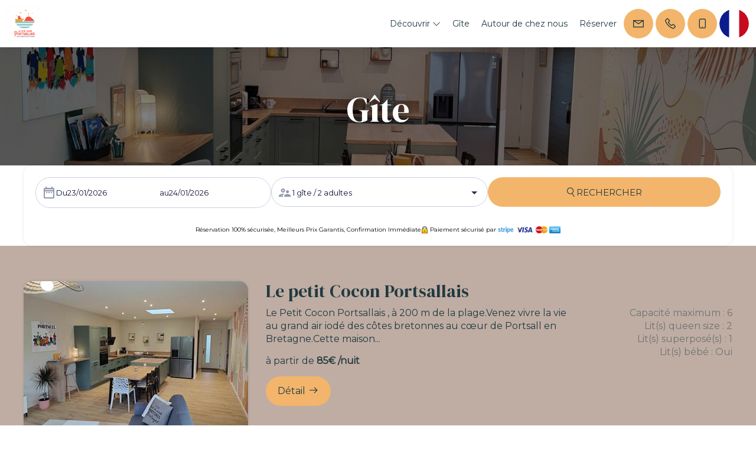

--- FILE ---
content_type: text/html
request_url: https://www.lepetitcoconportsallais.com/gite.html
body_size: 30079
content:












<!DOCTYPE html>
<html lang="fr" culture="fr-FR">
<head>
    <title>G&#238;te - Le Petit Cocon Portsallais  - PLOUDALMEZEAU - FRANCE</title>
    <meta name="description" content="Le Petit Cocon Portsallais  - Notre g&#238;te">
    
<meta http-equiv="Content-Type" content="text/html; charset=UTF-8">
<meta charset="utf-8">
<meta http-equiv="X-UA-Compatible" content="IE=edge">
<meta name="viewport" content="width=device-width, initial-scale=1.0, maximum-scale=1.0, user-scalable=no">
<meta name="format-detection" content="telephone=no">
<meta name="apple-mobile-web-app-capable" content="yes">
<meta id="Meta-lang" http-equiv="content-language" content="fr" data-date-format="dd/mm/yyyy">



    <link rel="canonical" href="https://www.lepetitcoconportsallais.com/gite.html" />
    <meta property="og:url" content="https://www.lepetitcoconportsallais.com/gite.html" />
    <meta property="og:title" content="G&#238;te" />
    <meta property="og:image" content="https://medias.elloha.com/crop-300x200/77ee5c3d-325a-4d5b-a9e0-521b8be5dfba/1000023584.jpg" />
    <meta property="og:description" content="Le Petit Cocon Portsallais  - Notre g&#238;te" />
    <link rel="shortcut icon" type="image/x-icon" href="https://www.lepetitcoconportsallais.com/1000031027.png" />
    <link rel="preconnect" href="https://fonts.googleapis.com">
    <link rel="preconnect" href="https://fonts.gstatic.com" crossorigin>
    <link href="https://fonts.googleapis.com/css2?family=DM+Serif+Display&amp;display=swap" rel="stylesheet">
    <link href="https://fonts.googleapis.com/css2?family=Montserrat&amp;display=swap" rel="stylesheet">
    <link rel="stylesheet" type="text/css" href="https://static.elloha.com/webgen/css/line-awesome/line-awesome.min.css">
    <link rel="stylesheet" type="text/css" href="https://static.elloha.com/webgen/css/font-awesome.min.css">
    <link rel="stylesheet" type="text/css" href="https://static.elloha.com/webgen/css/fa-brands.min.css">
    <link rel="stylesheet" type="text/css" href="https://static.elloha.com/webgen/css/jquery-ui.min.css">
    <link rel="stylesheet" type="text/css" href="https://static.elloha.com/webgen/css/bootstrap/bootstrap-min.css">
    <link rel="stylesheet" type="text/css" href="https://static.elloha.com/webgen/css/owl.carousel.2.3.4.min.css">
    <link rel="stylesheet" type="text/css" href="https://static.elloha.com/webgen/css/owl.theme.default.2.3.4.min.css">
    <link rel="stylesheet" type="text/css" href="https://static.elloha.com/webgen/css/jquery-ui.min.css">
    <link rel="stylesheet" type="text/css" href="https://static.elloha.com/webgen/css/lightgallery.min.css">
    <link rel="stylesheet" href="https://maxst.icons8.com/vue-static/landings/line-awesome/line-awesome/1.3.0/css/line-awesome.min.css">
    <link rel="stylesheet" href="https://code.jquery.com/ui/1.12.1/themes/base/jquery-ui.css">
    <link href="https://fonts.googleapis.com/css2?family=Inter:wght@400;700&display=swap" rel="stylesheet">
    <link rel="stylesheet" href="https://code.jquery.com/ui/1.12.1/themes/base/jquery-ui.css">
    <link rel="stylesheet" href="https://cdnjs.cloudflare.com/ajax/libs/jquery-modal/0.9.1/jquery.modal.min.css" />
    <link rel="stylesheet" href="https://cdnjs.cloudflare.com/ajax/libs/bootstrap-daterangepicker/3.0.5/daterangepicker.css">
    <link rel="stylesheet" type="text/css" href="https://www.lepetitcoconportsallais.com/css/common.min.css?v=Modele-20-04_">
    <link rel="stylesheet" type="text/css" href="https://www.lepetitcoconportsallais.com/css/elloha-template-20.min.css?v=Modele-20-04_">
    <link rel="stylesheet" type="text/css" href="https://www.lepetitcoconportsallais.com/css/custom.css?v=Modele-20-04_">
</head>
<body>
    <script>(function(i, s, o, g, r, a, m) {
			i['GoogleAnalyticsObject'] = r;
			i[r] = i[r] || function() { (i[r].q = i[r].q || []).push(arguments) }, i[r].l = 1 * new Date();
			a = s.createElement(o), m = s.getElementsByTagName(o)[0];
			a.async = 1;
			a.src = g;
			m.parentNode.insertBefore(a, m)
			})(window, document, 'script', '//www.google-analytics.com/analytics.js', 'ga');
			ga('create', '', 'auto', { allowLinker: true, cookieDomain: 'auto' });
			ga('require', 'linker');
			ga('linker:autoLink', ['reservation.elloha.com']);
			// Tjs utiliser clientId. Utilisé dans le js des widgets Be (widget-loader.js)
			var clientId;
			ga(function(tracker) {
				clientId = tracker.get('linkerParam');
			});
			ga('create', 'UA-72326222-3', 'auto', { allowLinker: true, cookieDomain: 'auto', name: 'clientTracker' });
			ga('clientTracker.require', 'linker');ga('clientTracker.linker:autoLink', ['reservation.elloha.com']);
			ga('send', 'pageview');
			ga('clientTracker.send','pageview',{'dimension1': '35cce296-4faa-48dc-9586-98c8303b72c2'});</script>
<script async src='https://www.googletagmanager.com/gtag/js?id=G-GZPYVD4RQ0'></script>
                    <script>
                        window.dataLayer = window.dataLayer || [];
                        function gtag() { dataLayer.push(arguments); }
                        gtag('js', new Date());
                        gtag('config', 'G-GZPYVD4RQ0');
                        
                        gtag('event', 'view_website', {"product_id":"35cce296-4faa-48dc-9586-98c8303b72c2","product_name":"Le Petit Cocon Portsallais","product_category":"GITE","distributor_id":"1d82f79a-7dd1-41bc-9d0e-758b46597b97","distributor_name":"Le Petit Cocon Portsallais"});
                        gtag('event', 'page_view', {"product_id":"35cce296-4faa-48dc-9586-98c8303b72c2","product_name":"Le Petit Cocon Portsallais","product_category":"GITE","distributor_id":"1d82f79a-7dd1-41bc-9d0e-758b46597b97","distributor_name":"Le Petit Cocon Portsallais"});
                    </script>
    
    <div class="main-content-wrapper">

        <header class="section-header">
            <div class="logo logo-w">
                <a class="logo-top " href="https://www.lepetitcoconportsallais.com/">
                    <img src="https://medias.elloha.com/300x200/d792670f-bc08-4a80-983f-6400e5ac9781/1000031027.png" alt="Le Petit Cocon Portsallais ">
                    
                </a>
            </div>
            <div class="right-part-header">
                <nav class="nav nav-desktop">
                    <ul class="menu">
                        <li class="clic-sub-menu">
                            <a href="#">D&#233;couvrir <i class="las la-angle-down"></i></a>
                            <ul class="sub-menu">
                                <li><a href="https://www.lepetitcoconportsallais.com/presentation/visite-guidee-en-video-.html">visite guid&#233;e en vid&#233;o !</a></li>
                            </ul>
                        </li>
                        <li>
                            <a href="https://www.lepetitcoconportsallais.com/gite/le-petit-cocon-portsallais.html">G&#238;te</a>
                        </li>
                        <li>
                            <a href="https://www.lepetitcoconportsallais.com/autour-de-chez-nous.html">Autour de chez nous</a>
                        </li>
                        <li>
                            <a href="https://www.lepetitcoconportsallais.com/reservation-en-ligne.html">R&#233;server</a>
                        </li>
                    </ul>
                </nav>
                <div class="mobile-nav">
                    <div class="navbar-toggler">
                        <i class="btn-menu las la-bars"></i>
                        <i class="btn-menu las la-times d-none"></i>
                        Menu
                    </div>
                    <nav class="nav">
                        <ul class="menu menu-mobile">
                            <li class="clic-sub-menu">
                                <a href="#">D&#233;couvrir <i class="las la-angle-down"></i></a>
                                <ul class="sub-menu">
                                    <li><a href="https://www.lepetitcoconportsallais.com/presentation/visite-guidee-en-video-.html">visite guid&#233;e en vid&#233;o !</a></li>
                                </ul>
                            </li>
                            <li>
                                <a href="https://www.lepetitcoconportsallais.com/gite/le-petit-cocon-portsallais.html">G&#238;te</a>
                            </li>
                            <li>
                                <a href="https://www.lepetitcoconportsallais.com/autour-de-chez-nous.html">Autour de chez nous</a>
                            </li>
                            <li>
                                <a href="https://www.lepetitcoconportsallais.com/reservation-en-ligne.html">R&#233;server</a>
                            </li>
                        </ul>
                    </nav>
                </div>
                <div class="right-btns header-contact">
                    <a href="https://www.lepetitcoconportsallais.com/contact.html" class="contact-w header-rond-btn contact-menu-header">
                        <i class="las la-envelope"></i>
                    </a>
                    <a href="tel:+33 6 87 10 41 16" class="contact-w header-rond-btn tel-hover">
                        <i class="las la-phone"></i>
                        <span class="hidden-xs see-hover">+33 6 87 10 41 16</span>
                    </a>
                    <a href="tel:+33 6 87 10 41 16" class="contact-w header-rond-btn tel-hover">
                        <i class="las la-mobile"></i>
                        <span class="hidden-xs see-hover">+33 6 87 10 41 16</span>
                    </a>
                    <div class="dropdown language langs-magic">
                        <div data-toggle="dropdown" class="header-rond-btn">
                            <img class="flag" src="https://static.elloha.com/webgen/img/flags/fr-FR.png" alt="fr-FR"><em class="icon-pre-padding ion-chevron-down"></em>
                        </div>
                        <ul class="dropdown-menu">
                            <li><a href="https://www.lepetitcoconportsallais.com/en-GB" lang="en"><img class="flag" src="https://static.elloha.com/webgen/img/flags/en-GB.png" alt="en-GB"></a></li>
                            <li><a href="https://www.lepetitcoconportsallais.com/de-DE" lang="de"><img class="flag" src="https://static.elloha.com/webgen/img/flags/de-DE.png" alt="de-DE"></a></li>
                        </ul>
                    </div>
                </div>
            </div>
        </header>

        <main class="content-site list-offers">
            <section class="section-title-BG bg-img" style="background-image: url(https://medias.elloha.com/crop-1600x300/77ee5c3d-325a-4d5b-a9e0-521b8be5dfba/1000023584.jpg)" alt="">
                <div class="opacity">
                    <div class="text-center">
                        <h1 class="big-title">G&#238;te</h1>
                    </div>
                </div>
            </section>

            <section id="section-BE" class="section-detail-be alt-bg-color">
                <div class="check-availability content-section">
                    <div class="rounded-box">
                        <input id="idPrestation" class="hidden" value="">
                        <!-- Widget BE pour compte restau et activit�' -->
                        
                        <!-- Widget BE pour h�bergement -->
                        <div id="section-BE-inner" class="section-home-be">
                            <!--@* Widget full *@-->
                            <section id="widget-full" class="accommodation">
                        
                                <!--@* Bloc de choix de la date *@-->
                                <div class="bloc-date-big-content" id="bloc-date">
                                    <div class="dates-start">
                                        <div class="label-subtitle">Arriv&#233;e</div>
                                        <div class="bloc-date">
                                            <img src="https://static.elloha.com/BE/img/date_range.svg" for="magic-start-date" alt="">
                                            <div class="dates-from-to-be">
                                                <label for="magic-start-date">Du</label>
                                                <input type="text" id="magic-start-date" class="date-picker-engine" placeholder="">
                                            </div>
                                        </div>
                                    </div>
                        
                                    <div class="dates-end">
                                        <div class="label-subtitle">D&#233;part</div>
                                        <div class="bloc-date">
                                            <img src="https://static.elloha.com/BE/img/date_range.svg" for="magic-end-date" alt="">
                                            <div class="dates-from-to-be">
                                                <label for="magic-end-date">au</label>
                                                <input type="text" id="magic-end-date" class="date-picker-engine" placeholder="">
                                            </div>
                                        </div>
                                    </div>
                                </div>
                        
                                <!--@* Bloc de choix du pax *@-->
                                <div class="bloc-pax">
                                    <div class="label-subtitle">Voyageurs</div>
                                    <!--@* Lien pour ouverture de la modale *@-->
                                    <a href="#modale-pax" rel="modal:open">
                                        <div id="pax">
                                            <div class="pax-composition">
                                                <img src="https://static.elloha.com/BE/img/supervisor_account.svg" alt="" />
                                                <div class="pax-composition-text">
                                                    <span class="room-composition">
                                                        <span id="room-number">1 </span>
                                                        <span id="room" class="">g&#238;te / </span>
                                                        <span id="rooms" class="hidden"> g&#238;tes / </span>
                                                        <span id="room-default" class="hidden">chambre / </span>
                                                        <span id="rooms-default" class="hidden">gite / </span>
                                                    </span>
                                                    <span class="adult-composition">
                                                        <span id="adult-number">2 </span>
                                                        <span id="adult" class="hidden">adulte</span>
                                                        <span id="adults" class="">adultes</span>
                                                    </span>
                                                    <span class="enfant-composition d-none">
                                                        <span id="child-number"> </span>
                                                        <span id="child" class="">enfant</span>
                                                        <span id="childs" class="hidden">enfants</span>
                                                    </span>
                                                </div>
                                            </div>
                                            <img src="https://static.elloha.com/BE/img/arrow_drop_down.svg" alt="">
                                        </div>
                                    </a>
                        
                                    <!--@* Modale masqu�e par d�faut  *@-->
                                    <div id="modale-pax" style="display: none;">
                        
                                        <!--@*Nombre d'adultes'*@-->
                                        <div class="wrap-btn modale-pax-line">
                                            <span class="line-adultes-title">Adulte(s)</span>
                                            <div class="input-quantity">
                                                <button type="button" class="adult-quantity-minus p-e-all">
                                                    <img src="https://static.elloha.com/BE/img/remove.svg">
                                                </button>
                                                <input class="adult-quantity" value="2" min="1" max="100">
                                                <button type="button" class="adult-quantity-plus p-e-all">
                                                    <img src="https://static.elloha.com/BE/img/add.svg">
                                                </button>
                                            </div>
                                        </div>
                        
                                        <!--@*Nombre d'enfants'*@-->
                                        <div class="wrap-btn modale-pax-line ">
                                            <span class="line-enfants-title">Enfant(s)</span>
                                            <div class="input-quantity input-child-quantity">
                                                <button type="button" class="child-quantity-minus p-e-all disable">
                                                    <img src="https://static.elloha.com/BE/img/remove.svg">
                                                </button>
                                                <input class="child-quantity" type="text" value="0" min="0" max="100">
                                                <button type="button" class="child-quantity-plus p-e-all">
                                                    <img src="https://static.elloha.com/BE/img/add.svg">
                                                </button>
                                            </div>
                                        </div>
                        
                                        <!--@* Age des enfants *@-->
                                        <div id="children-ages" class="d-none"></div>
                        
                                        <!--Ajouter condtion si + d'une presta-->
                                    </div>
                                </div>
                        
                                <!--@* Bouton de recherche *@-->
                                <a class="bloc-btn" href="https://www.lepetitcoconportsallais.com/reservation/?idPublication=b3ec3542-2013-48b3-9655-60400fe41827&amp;idoi=35cce296-4faa-48dc-9586-98c8303b72c2&amp;culture=fr-FR&amp;" id="bouton-recherche" onclick="buildUrlWidget()">
                                    <i class="las la-search"></i>
                                    <span>RECHERCHER</span>
                                </a>
                            </section>
                        
                        </div>
                        
                        <div class="gifts-and-click-and-collect">
                            <!--Section CC et C&C-->
                        
                        </div>
                        <div class="widget-bottom-secure">
                            <div class="secure-booking-message">R&#233;servation 100% s&#233;curis&#233;e, Meilleurs Prix Garantis, Confirmation Imm&#233;diate</div>
                            <div class="secure-booking-payment-w">
                                <img src="https://static.elloha.com/webgen/img/lock.png" alt="secure">
                                <span>Paiement s&#233;curis&#233; par</span>
                                <img src="https://static.elloha.com/webgen/img/stripe.png" alt="Stripe">
                                <img src="https://static.elloha.com/webgen/img/visa.png" alt="Visa">
                                <img src="https://static.elloha.com/webgen/img/mastercard.png" alt="MasterCard">
                                <img src="https://static.elloha.com/webgen/img/amex.png" alt="AmericanExpress">
                                
                                
                                
                                        
                                
                                
                                
                                
                            </div>
                        </div>
                    </div>
                </div>
            </section>

            <section class="content-page alt-bg-color">
                <div class="content-section">
                    <div class="offer-list d-flex m-b-60">
                        <a href="https://www.lepetitcoconportsallais.com/gite/le-petit-cocon-portsallais.html" class="bg-img rounded-box" style="background-image: url(https://medias.elloha.com/crop-380x260/dbe8e7bd-94a8-4357-9e22-7950da84e4c4/IMG20221021120532.jpg);" alt="IMG_20221021_120532"></a>

                        <div class="offer">
                            <h2><a href="https://www.lepetitcoconportsallais.com/gite/le-petit-cocon-portsallais.html">Le petit Cocon Portsallais</a></h2>
                            <div class="infos">
                                <div class="txt m-b-15">Le Petit Cocon Portsallais , &#224; 200 m de la plage.Venez vivre la vie au grand air iod&#233; des c&#244;tes bretonnes au c&#339;ur de Portsall en Bretagne.Cette maison...</div>
                                <div class="price m-b-15">
                                    &#224; partir de <strong>85&#8364; /nuit</strong>
                                </div>
                                <a href="https://www.lepetitcoconportsallais.com/gite/le-petit-cocon-portsallais.html" class="btn">D&#233;tail<i class="las la-arrow-right"></i></a>

                            </div>
                            <div class="right-list">
                                <div class="grey-txt ok-480">Capacit&#233; maximum : 6</div>

                                <div class="grey-txt">Lit(s) queen size :   2</div>
                                <div class="grey-txt">Lit(s) superpos&#233;(s) : 1</div>
                                <div class="grey-txt">Lit(s) b&#233;b&#233; : Oui</div>

                            </div>
                        </div>
                    </div>
                </div>
            </section>


            <!-- SECTION CALENDAR -->
            <section class="section-calendar alt-bg-color">
                <div class="content-section">
                    <div class="section-title">
                        <h2>Nos disponibilit&#233;s</h2>
                    </div>

                    <div class="calendars">
                        <div class="avail-calendar-w">
                            <div class="calendar-container">
                                <div id="datepicker1"></div>
                            </div>
                        </div>
                        <div class="calendar_status">
                            <div>
                                <div class="green-dispo">-</div>
                                <span>Disponible</span>
                            </div>
                            <div>
                                <div class="red-no-dispo">-</div>
                                <span class="not-available">Non-disponible</span>
                            </div>
                        </div>
                    </div>
                </div>
            </section>
        </main>

        <footer class="section-footer">
            <div class="content-footer">
                <div class="col-footer left-logo">
                    <a class="logo-footer " href="https://www.lepetitcoconportsallais.com/">
                        <img src="https://medias.elloha.com/300x200/d792670f-bc08-4a80-983f-6400e5ac9781/1000031027.png" alt="Le Petit Cocon Portsallais ">
                        
                    </a>
                </div>
                <div class="col-footer center-contact">
                    <p>
                        27 Route De Pen An Douarou,<br />
                        29830 PLOUDALMEZEAU - FRANCE
                        <br /><br />
                        <a href="tel:+33 6 87 10 41 16"><i class="las la-phone"></i>+33 6 87 10 41 16</a><br />
                        <a href="tel:+33 6 87 10 41 16"><i class="las la-mobile"></i>+33 6 87 10 41 16</a><br />
                        <a class="dynamic-mail-to"><i class="las la-envelope"></i>Contacter par email</a><br />
                    </p>
                </div>
                <div class="col-footer right-social-info">
                    
                    
                    
                    
                    
                    
                    <a href="https://www.instagram.com/mag_et_son_petit_cocon_?igsh=ZmhxZ2VtZm40Z3pj" target="_blank"><i class="lab la-instagram"></i></a>
                    
                    
                </div>
            </div>
        
            <div class="bottom-footer">
                <p class="text-center cgv-etc">
                    <a href="https://www.lepetitcoconportsallais.com/mentions-legales.html">Mentions l&#233;gales</a>
                    <span class="trait-vertical">|</span>
                    <a href="https://www.lepetitcoconportsallais.com/conditions-generales-de-vente.html">Conditions g&#233;nerales de vente</a>
                </p>
            </div>
        
        
            <div class="partners">
                <a href="https://www.iroise-bretagne.bzh/hebergement/le-petit-cocon-portsallais/" target="_blank"><img src="https://medias.elloha.com/300x200/51a66f6a-476d-4a3b-a377-74d6733ce42f/logo-iroise-bretagne-horizontal-impression.jpg" alt="Office de Tourisme Iroise Bretagne"></a>
            </div>
        
            <div class="footer-copyright">
                <p class="copyright">
                    &#169; 2025 Le Petit Cocon Portsallais <sup class="rating-stars"><i class="fa fa-star"></i><i class="fa fa-star"></i><i class="fa fa-star"></i></sup>
                    <span class="trait-vertical">|</span>
                    Propuls&#233; par <a href="http://www.elloha.com/fr/" target="_blank"><img src="https://static.elloha.com/webgen/img/elloha.png" alt=" "></a>
                </p>
            </div>
        
            <div class="scroll-holder text-center">
                <a href="javascript:" id="scroll-to-top"><i class="las la-arrow-down"></i></a>
            </div>
        </footer>

    </div>

    <script type="text/javascript" src="https://static.elloha.com/webgen/js/jquery-2.2.4.min.js"></script>
    <script src="https://code.jquery.com/ui/1.12.1/jquery-ui.min.js"></script>
    <script type="text/javascript" src="https://static.elloha.com/webgen/js/plugins.min.js"></script>
    <script type="text/javascript" src="https://static.elloha.com/webgen/js/bootstrap/bootstrap-min.js"></script>
    <script type="text/javascript" src="https://static.elloha.com/webgen/js/owl.carousel.2.3.4.min.js"></script>
    <script type="text/javascript" src="https://static.elloha.com/webgen/js/mandrill/mandrill.min.js"></script>
    <script src="https://cdn.apple-mapkit.com/mk/5.x.x/mapkit.core.js" crossorigin async data-callback="initMapKit" data-libraries="map" data-initial-token="eyJhbGciOiJFUzI1NiIsInR5cCI6IkpXVCIsImtpZCI6IjlVRzk3ODVEMkQifQ.eyJpYXQiOjE3NjkwNzA2MzMuNzIxOTAxNywiZXhwIjoxNzcxNzQ5MDMzLjcyMTkwMTcsImlzcyI6Ijk3NTJTREFNQ1oiLCJvcmlnaW4iOiJodHRwczovL3d3dy5sZXBldGl0Y29jb25wb3J0c2FsbGFpcy5jb20ifQ.3tgGQqDdaSNJEO_uzmCMTr6qWodc6rIwk1jUVc5JfLiAwxqTb03FLwQVMfJ75VBCo9gcYizbSH6wXgGgShkcXQ"></script>
    <script type="text/javascript" src="https://static.elloha.com/webgen/js/skycons.min.js"></script>
    <script type="text/javascript" src="https://static.elloha.com/webgen/js/lightgallery-all.min.js"></script>
    <script type="text/javascript" src="https://www.lepetitcoconportsallais.com/js/config.js?v=Modele-20-04_"></script>
    <script type="text/javascript" src="https://static.elloha.com/webgen/js/jquery.countdown.min.js"></script>
    <script type="text/javascript" src="https://static.elloha.com/webgen/js/jquery.fittext.min.js"></script>
    <script type="text/javascript" src="https://static.elloha.com/webgen/js/jquery.validate.min.js"></script>
    <script type="text/javascript" src="https://static.elloha.com/webgen/js/jquery.ebcaptcha.min.js"></script>
    <script type="text/javascript" src="https://static.elloha.com/webgen/js/masonry.pkgd.min.js"></script>
    <script src="https://cdnjs.cloudflare.com/ajax/libs/moment.js/2.29.1/moment.min.js"></script>
    <script src="https://cdnjs.cloudflare.com/ajax/libs/bootstrap-daterangepicker/3.0.5/daterangepicker.js"></script>
    <script src="https://cdnjs.cloudflare.com/ajax/libs/jquery-modal/0.9.1/jquery.modal.min.js"></script>
    <script type="text/javascript" src="https://www.lepetitcoconportsallais.com/js/common.min.js"></script>
    <script type="text/javascript" src="https://www.lepetitcoconportsallais.com/js/elloha-template-20.min.js"></script>
    <script type="text/javascript" src="https://static.elloha.com/webgen/js/newcookieconsent.min.js"></script>
    <script src="https://js.hcaptcha.com/1/api.js"></script>
    
    
</body>

</html>

--- FILE ---
content_type: text/css
request_url: https://www.lepetitcoconportsallais.com/css/custom.css?v=Modele-20-04_
body_size: 1468
content:
:root {
    --color-link: #F2B56B;
    --color-btn: #F2B56B;
    --color-btn-txt: #213A40;
    --color-text: #213A40;
    --color-text-white: #FFFFFF;
    --color-title: #213A40;
    --color-bg-1: #fff;
    --color-bg-2: #BFADA3;
    --color-bg-3: #fff;
    --color-red: #D72638;
    --font-title: DM Serif Display;
    --font-text: Montserrat;
}

body {
    color: var(--color-text);
}
a {
    color: var(--color-link);
}
a:hover {
    color: var(--color-link);
}
.section-header .nav.nav-desktop li a,
.section-header .nav .sub-menu.sub-menu-active {
    color: var(--color-text);
}
h2 a,
h3 a {
    color: var(--color-text);
}
.content-site .alt-bg-color:nth-of-type(even),
section.alt-bg-color .giftcard {
    background-color: #fff;
}
.content-site .alt-bg-color:nth-of-type(odd),
section.alt-bg-color:nth-of-type(odd) .giftcard,
.section-content-offer .bloc-infos.rounded-box,
.page-detail .rounded-box .price-detail,
#Contact-form,
.comment-item-w {
    background-color: var(--color-bg-2);
}
.btn, .right-btns .header-rond-btn,
.right-btns .tel-hover:hover .see-hover,
#Nl-form-footer button,
.social-info a,
.external-map {
    background-color: var(--color-link);
    color: var(--color-text);
}
.giftcard-section .giftcard .content-offer .gift-amount,
.around-item-type {
    background-color: var(--color-text);
    color: #fff;
}
#scrollUp {
    background-color: var(--color-link);
    color: var(--color-text);
}
.nl-modal .left {
    background-color: var(--color-link);
}
section#widget-full.accommodation a#bouton-recherche {
    background-color: var(--color-btn) !important;
}